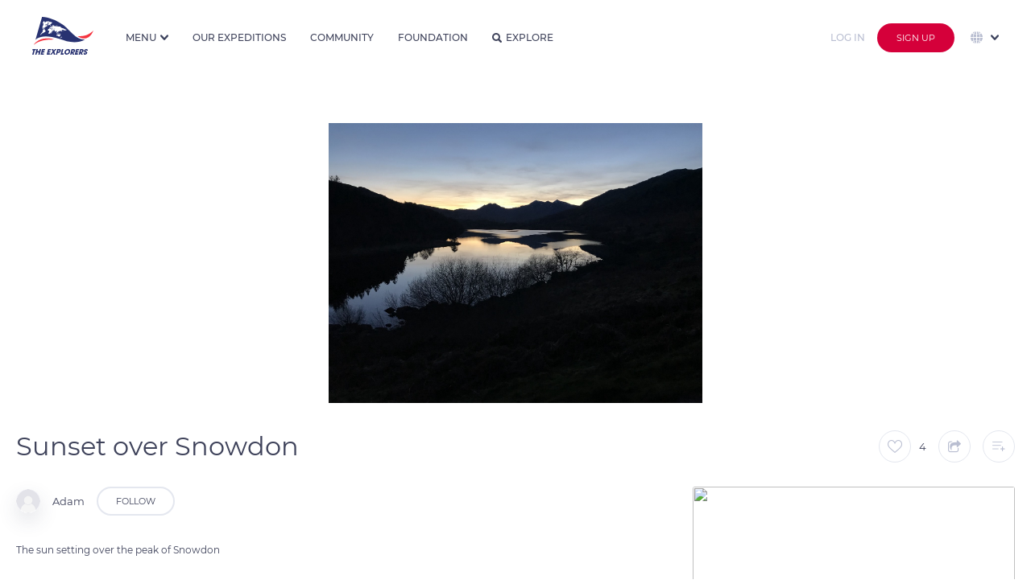

--- FILE ---
content_type: image/svg+xml
request_url: https://assets.theexplorers.com/img/layout/podcast_icon.svg
body_size: 1015
content:
<svg width="16" height="16" fill="none" xmlns="http://www.w3.org/2000/svg"><path d="M12.719 0H3.28A3.285 3.285 0 0 0 0 3.281v9.438A3.285 3.285 0 0 0 3.281 16h9.438A3.285 3.285 0 0 0 16 12.719V3.28A3.285 3.285 0 0 0 12.719 0zM9.642 10.642l-.29 2.318a.937.937 0 0 1-.93.821h-.844a.937.937 0 0 1-.93-.821l-.29-2.318A1.655 1.655 0 0 1 8 8.782a1.408 1.408 0 0 1 0-2.813c.775 0 1.406.63 1.406 1.406 0 .775-.63 1.406-1.406 1.406.996 0 1.766.873 1.642 1.86zM8 5.032a2.66 2.66 0 0 0-2.656 2.655c0 .528.155 1.02.422 1.434-.192.326-.31.69-.346 1.065a3.581 3.581 0 0 1-1.014-2.498A3.598 3.598 0 0 1 8 4.094a3.598 3.598 0 0 1 3.594 3.593c0 .97-.387 1.852-1.014 2.5a2.597 2.597 0 0 0-.346-1.066 2.64 2.64 0 0 0 .422-1.434A2.66 2.66 0 0 0 8 5.031zm2.339 7.598l.144-1.154a4.53 4.53 0 0 0 2.048-3.789A4.536 4.536 0 0 0 8 3.157a4.536 4.536 0 0 0-4.531 4.53 4.53 4.53 0 0 0 2.048 3.789l.144 1.154a5.476 5.476 0 0 1-3.13-4.943A5.475 5.475 0 0 1 8 2.22a5.475 5.475 0 0 1 5.469 5.469 5.476 5.476 0 0 1-3.13 4.942z" fill="#B9BED1"/></svg>